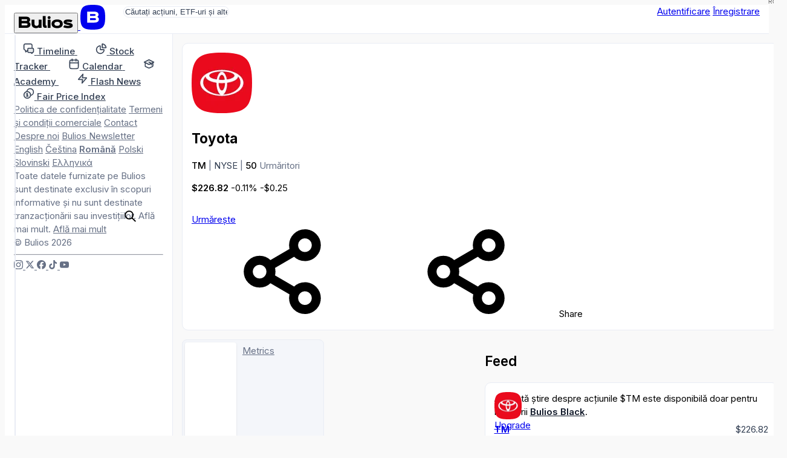

--- FILE ---
content_type: text/html; charset=utf-8
request_url: https://ro.bulios.com/ticker/TM
body_size: 14521
content:
<!DOCTYPE html>
<html lang="ro">
<head>

		<link rel="canonical" href="https://ro.bulios.com/ticker/TM">



	<title>Toyota (TM) Stock | TM Stock Price &amp; Analysis - Bulios</title>

<meta charset="utf-8">

<meta http-equiv="X-UA-Compatible" content="IE=edge,chrome=1">

<meta name="viewport" content="width=device-width, initial-scale=1">

<meta name="twitter:card" content="summary_large_image">

<meta property="og:title" content="Toyota (TM) Stock | TM Stock Price &amp; Analysis - Bulios">

<meta name="twitter:title" content="Toyota (TM) Stock | TM Stock Price &amp; Analysis - Bulios">

<meta name="description" content="Get the latest news and market analysis for Toyota (TM). Stay up-to-date on TM Stock price and share price with Bulios. Explore our TM Stock forecast and expert analysis to make informed investment…">

<meta property="og:description" content="Get the latest news and market analysis for Toyota (TM). Stay up-to-date on TM Stock price and share price with Bulios. Explore our TM Stock forecast and expert analysis to make informed investment…">

<meta name="twitter:description" content="Get the latest news and market analysis for Toyota (TM). Stay up-to-date on TM Stock price and share price with Bulios. Explore our TM Stock forecast and expert analysis to make informed investment…">

	
	<link rel="icon" href="https://ro.bulios.com/public/favicon/favicon.v2.ico" sizes="any">

	<link rel="icon" href="https://ro.bulios.com/public/favicon/favicon.v2.svg" type="image/svg+xml">

	<link rel="apple-touch-icon" href="https://ro.bulios.com/public/favicon/apple-touch-icon.v2.png">

	<link rel="manifest" href="https://ro.bulios.com/public/favicon/manifest.webmanifest">


	
	<meta name="theme-color" content="#0c111d">

	<meta name="msapplication-navbutton-color" content="#0c111d">

	<meta name="apple-mobile-web-app-capable" content="#0c111d">

	<meta name="apple-mobile-web-app-status-bar-style" content="#0c111d">


<meta name="twitter:site" content="&#64;buliosofficial">

	<script  nonce="M/A8OGUcWT3KnZgJ/9Pucw=="async defer src="https://www.googletagmanager.com/gtag/js"></script>
<script nonce="M/A8OGUcWT3KnZgJ/9Pucw==">
	window.dataLayer = window.dataLayer || [];
	function gtag() { dataLayer.push(arguments) }
	gtag('js', new Date());
	gtag('config', 'G-CW4RDJYWFH');
</script>


<meta name="image" content="https://ro.bulios.com/public/images/open-graph/default.v1.png">

<meta property="og:image" content="https://ro.bulios.com/public/images/open-graph/default.v1.png">

<meta property="og:image:url" content="https://ro.bulios.com/public/images/open-graph/default.v1.png">

<meta property="og:image:secure_url" content="https://ro.bulios.com/public/images/open-graph/default.v1.png">

<meta name="twitter:image" content="https://ro.bulios.com/public/images/open-graph/default.v1.png">

<meta property="og:site_name" content="Bulios">

<meta name="p:domain_verify" content="2a115fe0ce9fb5010ad9ae21a10c0a17">

<meta property="locale" content="ro_RO">

	
	<link rel="alternate" hreflang="en" href="https://en.bulios.com/ticker/TM">

	<link rel="alternate" hreflang="cs" href="https://cs.bulios.com/ticker/TM">

	<link rel="alternate" hreflang="ro" href="https://ro.bulios.com/ticker/TM">

	<link rel="alternate" hreflang="pl" href="https://pl.bulios.com/ticker/TM">

	<link rel="alternate" hreflang="sl" href="https://sl.bulios.com/ticker/TM">

	<link rel="alternate" hreflang="el" href="https://el.bulios.com/ticker/TM">

	<link rel="alternate" hreflang="x-default" href="https://bulios.com/ticker/TM">





		<script nonce="M/A8OGUcWT3KnZgJ/9Pucw==">
			window.channel = [];
			window.app = "eyJsYW5nIjoicm8iLCJ1c2VyIjpudWxsfQ==";
		</script>
		<script nonce="M/A8OGUcWT3KnZgJ/9Pucw==">
			function createGlobalVar(name) { window[name + 'DataLayer'] = window[name + 'DataLayer'] || [];
				window[name] = function () { window[name + 'DataLayer'].push(arguments); }}
			createGlobalVar('initGoogleMaps');
		</script>
		<script nonce="M/A8OGUcWT3KnZgJ/9Pucw==" async src="https://cdn.embedly.com/widgets/platform.js"></script>
		<script nonce="M/A8OGUcWT3KnZgJ/9Pucw==">
			window.embedly = window.embedly || function() { (window.embedly.q = window.embedly.q || []).push(arguments); };
		</script>

		<script nonce="M/A8OGUcWT3KnZgJ/9Pucw==">window.editorLanguage = null;</script>

		<script nonce="M/A8OGUcWT3KnZgJ/9Pucw==">(function(w,r){ w._rwq=r;w[r]=w[r]||function(){ (w[r].q=w[r].q||[]).push(arguments) } })(window,'rewardful');</script>
		<script nonce="M/A8OGUcWT3KnZgJ/9Pucw==" async src='https://r.wdfl.co/rw.js' data-rewardful='b223f4'></script>


<link  nonce="M/A8OGUcWT3KnZgJ/9Pucw=="rel="stylesheet" href="/public/vite/assets/theme-Lr6GPi3X.css">
<script  nonce="M/A8OGUcWT3KnZgJ/9Pucw=="type="module" src="/public/vite/assets/app-EQWklNRd.js"></script>
<link  nonce="M/A8OGUcWT3KnZgJ/9Pucw=="rel="stylesheet" href="/public/vite/assets/app-d_GGpVjr.css">
	<script nonce="M/A8OGUcWT3KnZgJ/9Pucw==">
		!function(f,b,e,v,n,t,s)
		{if(f.fbq)return;n=f.fbq=function(){n.callMethod?
			n.callMethod.apply(n,arguments):n.queue.push(arguments)};
			if(!f._fbq)f._fbq=n;n.push=n;n.loaded=!0;n.version='2.0';
			n.queue=[];t=b.createElement(e);t.async=!0;
			t.src=v;s=b.getElementsByTagName(e)[0];
			s.parentNode.insertBefore(t,s)}(window, document,'script',
			'https://connect.facebook.net/en_US/fbevents.js');
		fbq('init', '1329493558219434');
		fbq('track', 'PageView');
	</script>

	<script nonce="M/A8OGUcWT3KnZgJ/9Pucw==">
		!function(e,t,n,s,u,a){e.twq||(s=e.twq=function(){s.exe?s.exe.apply(s,arguments):s.queue.push(arguments);
		},s.version='1.1',s.queue=[],u=t.createElement(n),u.async=!0,u.src='https://static.ads-twitter.com/uwt.js',
			a=t.getElementsByTagName(n)[0],a.parentNode.insertBefore(u,a))}(window,document,'script');
		twq('config','p19g3');
	</script>
</head>
<body class="no-bulios-black cb-layout-page is-full-size">
	<noscript><img height="1" width="1" style="display:none"
				   src="https://www.facebook.com/tr?id=1329493558219434&ev=PageView&noscript=1"
	/></noscript>

		<div id="snippet--flashes">
<div class="toast__fixed toast__fixed--top" data-controller="toast">
	<div class="toast__container">
		<div class="toast__cell" data-toast-target="container" id="snippet-toast-">
		</div>
	</div>
</div>
		</div>



<div data-controller="ui--headroom" class="bg-surface">
	<div data-ui--headroom-target="sticky" class="bg-surface main-nav-container">
		<nav class="cb-layout-menu main-nav py-4">
			<aside class="content-center">
				<span class="flex-v-center gap-2">
					<a href="/" class="logo leading-none">
						<button type="button" class="relative hidden md:inline-block cursor-pointer">
<svg><use href="/public/images/icons/v1.24/logo.svg#basic"></use></svg>								<span class="lang">RO</span>
						</button>
						<span class="md:hidden mobile-logo">
							<svg viewBox="0 0 40 40" fill="none">
								<rect width="40" height="40" rx="0" fill="currentColor"></rect>
								<path d="M27.155 19.4129C28.4889 18.7338 29.2361 17.4791 29.2361 15.8607C29.2361 12.6352 26.9251 11 22.3672 11H11V28.6677H22.5598C25.1288 28.6677 27.0646 28.0843 28.3147 26.9338C29.5845 25.7652 29.8508 24.2845 29.8508 23.2478C29.8508 21.4061 28.9017 20.07 27.155 19.4129ZM15.6334 14.9279H22.4637C24.3171 14.9279 24.5667 15.6278 24.5667 16.3126C24.5667 16.9973 24.3166 17.6972 22.4637 17.6972H15.6334V14.9279ZM22.4637 24.7515H15.6334V21.5065H22.4637C23.5282 21.5065 24.242 21.6455 24.6457 21.9312C24.9831 22.1701 25.1336 22.5393 25.1336 23.1288C25.1336 23.9841 24.9296 24.7515 22.4637 24.7515Z" fill="#fff"></path>
							</svg>
						</span>
					</a>
				</span>
			</aside>
			<main class="content-center">
				<div class="hidden sm:block">
					<div class="w-full sm:relative search-bar">
<div data-component="websiteSearch" data-placeholder="s:Căutați acțiuni, ETF-uri și altele">
	<div class="relative website-search layout-max-main-width mx-auto">
		<input type="text" autocomplete="off" class="rounded w-full p-3 py-2 pl-11 sm:pr-4" placeholder="Căutați acțiuni, ETF-uri și altele">

		<div class="absolute left-3 ico is-lg absolute-center-y search-icon"><svg><use href="/public/images/icons/v1.24/icons.svg#search"></use></svg></div>
	</div>
</div>
					</div>
				</div>
			</main>
			<aside class="content-center justify-self-end flex items-center gap-2">
					<div class="flex gap-2">
						<a href="#modalSignIn" class="cb-button is-secondary">Autentificare</a>
						<a href="#modalSignUp" class="cb-button is-primary">Înregistrare</a>
					</div>
			</aside>
		</nav>
	</div>

	<div data-ui--headroom-target="observer"></div>
</div>


			<div class="cb-layout-core layout-min-height">
					<aside class="layout-padding-y" id="aside-menu">
						<nav class="side-menu-container">
							<button type="button" class="cb-close is-top-right" id="aside-menu-close"><svg><use href="/public/images/icons/v1.24/icons.svg#close"></use></svg></button>



<div class="side-menu">


	<div class="side-menu-items">
		<a href="#" onclick="document.querySelector('.side-menu-items').classList.toggle('show');return false;" translate="no" class="material-icons-round close">close</a>

			<div>


<div class="grid gap-1">
	<a href="/" class="flex items-center navigation-link">
		<span class="ico is-md"><svg><use href="/public/images/icons/v1.24/icons.svg#timeline"></use></svg></span>
		<span class="ml-2">
			<strong class="font-semibold text-md relative">Timeline</strong> 
		</span>
	</a>
	<a href="/stock-tracker" class="flex items-center navigation-link">
		<span class="ico is-md"><svg><use href="/public/images/icons/v1.24/icons.svg#stock-tracker"></use></svg></span>
		<span class="ml-2">
			<strong class="font-semibold text-md relative">Stock Tracker</strong> 
		</span>
	</a>
	<a href="/calendar/earnings" class="flex items-center navigation-link">
		<span class="ico is-md"><svg><use href="/public/images/icons/v1.24/icons.svg#calendar"></use></svg></span>
		<span class="ml-2">
			<strong class="font-semibold text-md relative">Calendar</strong> 
		</span>
	</a>
	<a href="/academy" class="flex items-center navigation-link">
		<span class="ico is-md"><svg><use href="/public/images/icons/v1.24/icons.svg#academy"></use></svg></span>
		<span class="ml-2">
			<strong class="font-semibold text-md relative">Academy</strong> 
		</span>
	</a>
	<a href="/flash-news" class="flex items-center navigation-link">
		<span class="ico is-md"><svg><use href="/public/images/icons/v1.24/icons.svg#flash-news"></use></svg></span>
		<span class="ml-2">
			<strong class="font-semibold text-md relative">Flash News</strong> 
		</span>
	</a>
	<a href="/fair-price-index" class="flex items-center navigation-link">
		<span class="ico is-md"><svg><use href="/public/images/icons/v1.24/icons.svg#fair-prices"></use></svg></span>
		<span class="ml-2">
			<strong class="font-semibold text-md relative">Fair Price Index</strong> 
		</span>
	</a>
</div>
			</div>

				<div class="mb-12"></div>
			<div>


<div class="footer-side-menu grid gap-3 text-xs">
	<div class="flex flex-wrap gap-x-2 gap-y-1">
		<a href="/public/attachments/privacy-policy-ro.pdf" rel="nofollow" class="text-neutral-light">Politica de confidențialitate</a>
		<a href="/public/attachments/terms-of-service-ro.pdf" rel="nofollow" class="text-neutral-light">Termeni și condiții comerciale</a>
		<a href="/contact" class="text-neutral-light">Contact</a>
		<a href="/contact" class="text-neutral-light">Despre noi</a>
		<a href="/newsletter" class="text-neutral-light">Bulios Newsletter</a>
	</div>
	<div class="flex flex-wrap gap-x-2 gap-y-1">
		<a href="https://en.bulios.com/ticker/TM" class="text-neutral-light" rel="nofollow">English</a>
		<a href="https://cs.bulios.com/ticker/TM" class="text-neutral-light" rel="nofollow">Čeština</a>
		<a href="/ticker/TM" class="text-neutral-light" rel="nofollow"><strong>Română</strong></a>
		<a href="https://pl.bulios.com/ticker/TM" class="text-neutral-light" rel="nofollow">Polski</a>
		<a href="https://sl.bulios.com/ticker/TM" class="text-neutral-light" rel="nofollow">Slovinski</a>
		<a href="https://el.bulios.com/ticker/TM" class="text-neutral-light" rel="nofollow">Ελληνικά</a>
	</div>
	<div class="text-neutral-light">
		Toate datele furnizate pe Bulios sunt destinate exclusiv în scopuri informative și nu sunt destinate tranzacționării sau investițiilor. Află mai mult. <a href="/public/attachments/terms-of-service-ro.pdf" class="text-neutral-light cb-link">Află mai mult</a>
	</div>
	<div class="text-neutral-light">© Bulios 2026</div>
</div>
			</div>

				<hr class="small light my-6">

		<div>
			<div class="flex items-center text-grey-dark gap-4">
				<a href="https://www.instagram.com/bulios_czsk/" rel="nofollow" target="_blank" class="text-neutral-light">
					<span class="ico"><svg><use href="/public/images/icons/v1.24/socials.svg#instagram"></use></svg></span>
				</a>
				<a href="https://twitter.com/bulios_czsk" rel="nofollow" target="_blank" class="text-neutral-light">
					<span class="ico"><svg><use href="/public/images/icons/v1.24/socials.svg#x"></use></svg></span>
				</a>
				<a href="https://www.facebook.com/BuliosCZSK/" rel="nofollow" target="_blank" class="text-neutral-light">
					<span class="ico"><svg><use href="/public/images/icons/v1.24/socials.svg#facebook"></use></svg></span>
				</a>
				<a href="https://www.tiktok.com/@buliosczsk" rel="nofollow" target="_blank" class="text-neutral-light">
					<span class="ico"><svg><use href="/public/images/icons/v1.24/socials.svg#tiktok"></use></svg></span>
				</a>
				<a href="https://www.youtube.com/channel/UCok-BVoOUAcYzurvXPxVA2Q" rel="nofollow" target="_blank" class="text-neutral-light">
					<span class="ico"><svg><use href="/public/images/icons/v1.24/socials.svg#youtube"></use></svg></span>
				</a>
			</div>
		</div>
	</div>
</div>
						</nav>
					</aside>
	<main class="layout-space-y layout-padding-y cb-layout-sub-standalone">
		<section>

<div class="box">
	
	
	<div>
					<div class="layout-ticker-header">
						<div class="layout-ticker-header__ticker truncate-flex-child">
							<div class="flex-v-center gap-3" id="ticker-header-converting-slot">
								<div class="avatar-ticker shrink-0">
									<img src="https://media.bulios.com/media/ticker/70412ad0-4293-4a9e-b865-3deb2a619154.png?w=100&h=100&mode=crop" class="w-16 h-16 lg:w-20 lg:h-20">
								</div>
								<div class="truncate-flex-child">
									<h1 class="heading md:heading-2xl lg:heading-4xl truncate mb-1">Toyota</h1>
									<div>
										<span class="font-semibold">TM</span>
										<span class="text-neutral-light">|</span>
											<span class="text-neutral">NYSE</span>
											<span class="text-neutral-light">|</span>
										<span class="font-semibold">50</span> <span class="text-neutral-light">Urmăritori</span>
									</div>
								</div>
							</div>
						</div>

						<div class="layout-ticker-header__price">
<ticker-price-section ticker="TM" price="226.82" change="-0.25" percentage-change="-0.0011" close="172.91" currency="USD" class="ticker-price-decreased flex flex-wrap items-end gap-2" realtime="">
									<ticker-price class="font-bold heading-xl md:heading-2xl lg:heading-3xl">$226.82</ticker-price>
									<ticker-percentage-change>-0.11%</ticker-percentage-change>
									<ticker-change color="">-$0.25</ticker-change>
</ticker-price-section>
						</div>

						<div class="flex-v-center gap-2 layout-ticker-header__actions">
							<div class="flex-v-center gap-2">

<span id="snippet-watch-wrapper">
	<a class="ajax cb-button is-tertiary" href="#modalSignIn">
			Urmărește
	</a>
</span>

								<div data-component="tickerShareUrl" data-link="s:https://ro.bulios.com/ticker/TM?d=DATE">
									<span class="md:hidden">
										<span class="cb-button is-secondary is-square"><svg><use href="/public/images/icons/v1.24/icons.svg#share"></use></svg></span>
									</span>
									<span class="hidden md:inline-block">
										<span class="cb-button has-icon is-secondary"><svg><use href="/public/images/icons/v1.24/icons.svg#share"></use></svg> Share</span>
									</span>
								</div>


							</div>
						</div>
					</div>
	</div>
</div>
		</section>

		<main class="ticker-detail-grid">
			<div class="cb-tabs col-span-4">
				<a href="/ticker/TM" class="tabs-item flex-v-center gap-2 is-active">
					Overview
				</a>
				<span class="contents lg:hidden">
					<a href="/ticker/TM/metrics" rel="nofollow" class="tabs-item flex-v-center gap-2">
						Metrics
					</a>
				</span>
				<a href="/ticker/TM/financials" class="tabs-item flex-v-center gap-2">
					Financials
				</a>
			</div>

	<div class="contents" data-component="tickerDetailPage" data-symbol="s:TM" data-update-link="s:https://ro.bulios.com/ticker/TM?do=updateNote" data-notes="s:" data-description="s:Toyota Motor Corporation (TM) is a Japanese automotive company with a worldwide reputation and influence. The company is one of the leading car manufacturers and offers a wide range of vehicles, including passenger cars, commercial vehicles, and hybrid models. Toyota is known for its high-quality products, technological innovations, and emphasis on sustainable mobility. The company is renowned for its hybrid and electric vehicle solutions, contributing to reducing greenhouse gas emissions and lowering the environmental impact of the automotive industry. With its long-standing success and strong position in the global market, Toyota Motor Corporation has the potential for further growth and development in the automotive sector. Investing in Toyota Motor Corporation (TM) shares may present an interesting choice for investors who follow the automotive industry and seek an established and innovative company with a significant presence in the global market."></div>
	<div class="column-feed">
		<h2 class="text-lg font-bold">Feed</h2>

		<div>
<div id="snippet-statuses-grid-" data-naja-snippet-append="" class="space-y-4 trending-posts-timeline">



<article class="box relative">
	<div class="absolute-full z-10 flex-center post-censored-container">
		<div class="p-3 max-w-sm text-center">
			Această știre despre acțiunile <span>$TM</span> este disponibilă doar pentru membrii <a href="https://ro.bulios.com/black" class="text-on-surface underline font-bold">Bulios Black</a>.

			<div class="mt-3">
				<a href="/black" class="cb-button is-upgrade">Upgrade</a>
			</div>
		</div>
	</div>
	<div class="bulios-black-paywall">



		<div class="mb-3">

<div class="flex items-center justify-between">
		<div class="flex items-center gap-2 truncate-flex-child">
			<a href="/ticker/TM">
				<img src="https://media.bulios.com/media/ticker/70412ad0-4293-4a9e-b865-3deb2a619154.png" class="avatar">
			</a>
			<ticker-price-section ticker="TM" price="226.82" change="-0.25" percentage-change="-0.0011" close="172.91" currency="USD" class="ticker-price-decreased truncate-flex-child">
				<div class="flash-news-header-grid items-center">
					<ticker-popover ticker="TM">
						<a href="/ticker/TM" class="font-bold">TM</a>
					</ticker-popover>
					<ticker-price class="text-sm text-neutral">$226.82</ticker-price>
					<div class="truncate text-xs text-neutral">Toyota</div>
					<ticker-percentage-change class="text-xs justify-self-start">-0.11%</ticker-percentage-change>
				</div>
			</ticker-price-section>
		</div>

	<div class="flex-v-center gap-2">
<app-tooltip content="29.09.2025 12:25"><time datetime="2025-09-29T12:25:05+02:00" class="text-sm text-neutral">4M</time></app-tooltip>
	</div>
</div>

		</div>

		<div class="post-body">
			<div class="cursor-pointer" data-redirect="https://ro.bulios.com/status/234932" onclick="window.location = &quot;https://ro.bulios.com/status/234932&quot;">
				<a href="https://ro.bulios.com/status/234932" class="sr-only">Citește mai mult</a>


<post-body embed-links="" class="post-format-content new article-preview-description">
		<div class="space-y-4">
			<div class="post-placeholder-line w-full"></div>
			<div class="post-placeholder-line w-full"></div>
			<div class="post-placeholder-line w-full"></div>
		</div>
</post-body>

			</div>
		</div>

	</div>
</article>


<article class="box relative">
	<div class="absolute-full z-10 flex-center post-censored-container">
		<div class="p-3 max-w-sm text-center">
			Această știre negativă despre acțiunile <span class="text-negative">$TM</span> este disponibilă doar pentru membrii <a href="https://ro.bulios.com/black" class="text-on-surface underline font-bold">Bulios Black</a>.

			<div class="mt-3">
				<a href="/black" class="cb-button is-upgrade">Upgrade</a>
			</div>
		</div>
	</div>
	<div class="bulios-black-paywall">



		<div class="mb-3">

<div class="flex items-center justify-between">
		<div class="flex items-center gap-2 truncate-flex-child">
			<a href="/ticker/TM">
				<img src="https://media.bulios.com/media/ticker/70412ad0-4293-4a9e-b865-3deb2a619154.png" class="avatar">
			</a>
			<ticker-price-section ticker="TM" price="226.82" change="-0.25" percentage-change="-0.0011" close="172.91" currency="USD" class="ticker-price-decreased truncate-flex-child">
				<div class="flash-news-header-grid items-center">
					<ticker-popover ticker="TM">
						<a href="/ticker/TM" class="font-bold">TM</a>
					</ticker-popover>
					<ticker-price class="text-sm text-neutral">$226.82</ticker-price>
					<div class="truncate text-xs text-neutral">Toyota</div>
					<ticker-percentage-change class="text-xs justify-self-start">-0.11%</ticker-percentage-change>
				</div>
			</ticker-price-section>
		</div>

	<div class="flex-v-center gap-2">
<app-tooltip content="08.05.2025 15:50"><time datetime="2025-05-08T15:50:07+02:00" class="text-sm text-neutral">8M</time></app-tooltip>
	</div>
</div>

		</div>

		<div class="post-body">
			<div class="cursor-pointer" data-redirect="https://ro.bulios.com/status/219505" onclick="window.location = &quot;https://ro.bulios.com/status/219505&quot;">
				<a href="https://ro.bulios.com/status/219505" class="sr-only">Citește mai mult</a>


<post-body embed-links="" class="post-format-content new article-preview-description">
		<div class="space-y-4">
			<div class="post-placeholder-line w-full"></div>
			<div class="post-placeholder-line w-full"></div>
			<div class="post-placeholder-line w-full"></div>
		</div>
</post-body>

			</div>
		</div>

		<div class="mt-2">

	<div class="bg-negative-container px-2 py-0.5 text-negative text-sm rounded-md inline-block mb-3">
		Sentiment: <strong>Negativ</strong>
	</div>

		</div>
	</div>
</article>


<article class="box relative">
	<div class="absolute-full z-10 flex-center post-censored-container">
		<div class="p-3 max-w-sm text-center">
			Această știre pozitivă despre acțiunile <span class="text-positive">$TM</span> este disponibilă doar pentru membrii <a href="https://ro.bulios.com/black" class="text-on-surface underline font-bold">Bulios Black</a>.

			<div class="mt-3">
				<a href="/black" class="cb-button is-upgrade">Upgrade</a>
			</div>
		</div>
	</div>
	<div class="bulios-black-paywall">



		<div class="mb-3">

<div class="flex items-center justify-between">
		<div class="flex items-center gap-2 truncate-flex-child">
			<a href="/ticker/TM">
				<img src="https://media.bulios.com/media/ticker/70412ad0-4293-4a9e-b865-3deb2a619154.png" class="avatar">
			</a>
			<ticker-price-section ticker="TM" price="226.82" change="-0.25" percentage-change="-0.0011" close="172.91" currency="USD" class="ticker-price-decreased truncate-flex-child">
				<div class="flash-news-header-grid items-center">
					<ticker-popover ticker="TM">
						<a href="/ticker/TM" class="font-bold">TM</a>
					</ticker-popover>
					<ticker-price class="text-sm text-neutral">$226.82</ticker-price>
					<div class="truncate text-xs text-neutral">Toyota</div>
					<ticker-percentage-change class="text-xs justify-self-start">-0.11%</ticker-percentage-change>
				</div>
			</ticker-price-section>
		</div>

	<div class="flex-v-center gap-2">
<app-tooltip content="26.12.2024 14:20"><time datetime="2024-12-26T14:20:08+01:00" class="text-sm text-neutral">1y</time></app-tooltip>
	</div>
</div>

		</div>

		<div class="post-body">
			<div class="cursor-pointer" data-redirect="https://ro.bulios.com/status/203924" onclick="window.location = &quot;https://ro.bulios.com/status/203924&quot;">
				<a href="https://ro.bulios.com/status/203924" class="sr-only">Citește mai mult</a>


<post-body embed-links="" class="post-format-content new article-preview-description">
		<div class="space-y-4">
			<div class="post-placeholder-line w-full"></div>
			<div class="post-placeholder-line w-full"></div>
			<div class="post-placeholder-line w-full"></div>
		</div>
</post-body>

			</div>
		</div>

		<div class="mt-2">

	<div class="bg-positive-container px-2 py-0.5 text-positive text-sm rounded-md inline-block mb-3">
		Sentiment: <strong>Pozitiv</strong>
	</div>

		</div>
	</div>
</article>


<article class="box relative">
	<div class="absolute-full z-10 flex-center post-censored-container">
		<div class="p-3 max-w-sm text-center">
			Această știre negativă despre acțiunile <span class="text-negative">$TM</span> este disponibilă doar pentru membrii <a href="https://ro.bulios.com/black" class="text-on-surface underline font-bold">Bulios Black</a>.

			<div class="mt-3">
				<a href="/black" class="cb-button is-upgrade">Upgrade</a>
			</div>
		</div>
	</div>
	<div class="bulios-black-paywall">



		<div class="mb-3">

<div class="flex items-center justify-between">
		<div class="flex items-center gap-2 truncate-flex-child">
			<a href="/ticker/TM">
				<img src="https://media.bulios.com/media/ticker/70412ad0-4293-4a9e-b865-3deb2a619154.png" class="avatar">
			</a>
			<ticker-price-section ticker="TM" price="226.82" change="-0.25" percentage-change="-0.0011" close="172.91" currency="USD" class="ticker-price-decreased truncate-flex-child">
				<div class="flash-news-header-grid items-center">
					<ticker-popover ticker="TM">
						<a href="/ticker/TM" class="font-bold">TM</a>
					</ticker-popover>
					<ticker-price class="text-sm text-neutral">$226.82</ticker-price>
					<div class="truncate text-xs text-neutral">Toyota</div>
					<ticker-percentage-change class="text-xs justify-self-start">-0.11%</ticker-percentage-change>
				</div>
			</ticker-price-section>
		</div>

	<div class="flex-v-center gap-2">
<app-tooltip content="06.09.2024 12:00"><time datetime="2024-09-06T12:00:13+02:00" class="text-sm text-neutral">1y</time></app-tooltip>
	</div>
</div>

		</div>

		<div class="post-body">
			<div class="cursor-pointer" data-redirect="https://ro.bulios.com/status/184325" onclick="window.location = &quot;https://ro.bulios.com/status/184325&quot;">
				<a href="https://ro.bulios.com/status/184325" class="sr-only">Citește mai mult</a>


<post-body embed-links="" class="post-format-content new article-preview-description">
		<div class="space-y-4">
			<div class="post-placeholder-line w-full"></div>
			<div class="post-placeholder-line w-full"></div>
			<div class="post-placeholder-line w-full"></div>
		</div>
</post-body>

			</div>
		</div>

		<div class="mt-2">

	<div class="bg-negative-container px-2 py-0.5 text-negative text-sm rounded-md inline-block mb-3">
		Sentiment: <strong>Negativ</strong>
	</div>

		</div>
	</div>
</article>


<article class="box relative">
	<div class="absolute-full z-10 flex-center post-censored-container">
		<div class="p-3 max-w-sm text-center">
			Această știre negativă despre acțiunile <span class="text-negative">$TM</span> este disponibilă doar pentru membrii <a href="https://ro.bulios.com/black" class="text-on-surface underline font-bold">Bulios Black</a>.

			<div class="mt-3">
				<a href="/black" class="cb-button is-upgrade">Upgrade</a>
			</div>
		</div>
	</div>
	<div class="bulios-black-paywall">



		<div class="mb-3">

<div class="flex items-center justify-between">
		<div class="flex items-center gap-2 truncate-flex-child">
			<a href="/ticker/TM">
				<img src="https://media.bulios.com/media/ticker/70412ad0-4293-4a9e-b865-3deb2a619154.png" class="avatar">
			</a>
			<ticker-price-section ticker="TM" price="226.82" change="-0.25" percentage-change="-0.0011" close="172.91" currency="USD" class="ticker-price-decreased truncate-flex-child">
				<div class="flash-news-header-grid items-center">
					<ticker-popover ticker="TM">
						<a href="/ticker/TM" class="font-bold">TM</a>
					</ticker-popover>
					<ticker-price class="text-sm text-neutral">$226.82</ticker-price>
					<div class="truncate text-xs text-neutral">Toyota</div>
					<ticker-percentage-change class="text-xs justify-self-start">-0.11%</ticker-percentage-change>
				</div>
			</ticker-price-section>
		</div>

	<div class="flex-v-center gap-2">
<app-tooltip content="08.08.2024 07:25"><time datetime="2024-08-08T07:25:26+02:00" class="text-sm text-neutral">1y</time></app-tooltip>
	</div>
</div>

		</div>

		<div class="post-body">
			<div class="cursor-pointer" data-redirect="https://ro.bulios.com/status/176657" onclick="window.location = &quot;https://ro.bulios.com/status/176657&quot;">
				<a href="https://ro.bulios.com/status/176657" class="sr-only">Citește mai mult</a>


<post-body embed-links="" class="post-format-content new article-preview-description">
		<div class="space-y-4">
			<div class="post-placeholder-line w-full"></div>
			<div class="post-placeholder-line w-full"></div>
			<div class="post-placeholder-line w-full"></div>
		</div>
</post-body>

			</div>
		</div>

		<div class="mt-2">

	<div class="bg-negative-container px-2 py-0.5 text-negative text-sm rounded-md inline-block mb-3">
		Sentiment: <strong>Negativ</strong>
	</div>

		</div>
	</div>
</article>


<article class="box relative">
	<div class="absolute-full z-10 flex-center post-censored-container">
		<div class="p-3 max-w-sm text-center">
			Această știre despre acțiunile <span>$TM</span> este disponibilă doar pentru membrii <a href="https://ro.bulios.com/black" class="text-on-surface underline font-bold">Bulios Black</a>.

			<div class="mt-3">
				<a href="/black" class="cb-button is-upgrade">Upgrade</a>
			</div>
		</div>
	</div>
	<div class="bulios-black-paywall">



		<div class="mb-3">

<div class="flex items-center justify-between">
		<div class="flex items-center gap-2 truncate-flex-child">
			<a href="/ticker/TM">
				<img src="https://media.bulios.com/media/ticker/70412ad0-4293-4a9e-b865-3deb2a619154.png" class="avatar">
			</a>
			<ticker-price-section ticker="TM" price="226.82" change="-0.25" percentage-change="-0.0011" close="172.91" currency="USD" class="ticker-price-decreased truncate-flex-child">
				<div class="flash-news-header-grid items-center">
					<ticker-popover ticker="TM">
						<a href="/ticker/TM" class="font-bold">TM</a>
					</ticker-popover>
					<ticker-price class="text-sm text-neutral">$226.82</ticker-price>
					<div class="truncate text-xs text-neutral">Toyota</div>
					<ticker-percentage-change class="text-xs justify-self-start">-0.11%</ticker-percentage-change>
				</div>
			</ticker-price-section>
		</div>

	<div class="flex-v-center gap-2">
<app-tooltip content="01.08.2024 14:50"><time datetime="2024-08-01T14:50:10+02:00" class="text-sm text-neutral">1y</time></app-tooltip>
	</div>
</div>

		</div>

		<div class="post-body">
			<div class="cursor-pointer" data-redirect="https://ro.bulios.com/status/174830" onclick="window.location = &quot;https://ro.bulios.com/status/174830&quot;">
				<a href="https://ro.bulios.com/status/174830" class="sr-only">Citește mai mult</a>


<post-body embed-links="" class="post-format-content new article-preview-description">
		<div class="space-y-4">
			<div class="post-placeholder-line w-full"></div>
			<div class="post-placeholder-line w-full"></div>
			<div class="post-placeholder-line w-full"></div>
		</div>
</post-body>

			</div>
		</div>

	</div>
</article>


<article class="box relative">
	<div class="absolute-full z-10 flex-center post-censored-container">
		<div class="p-3 max-w-sm text-center">
			Această știre despre acțiunile <span>$TM</span> este disponibilă doar pentru membrii <a href="https://ro.bulios.com/black" class="text-on-surface underline font-bold">Bulios Black</a>.

			<div class="mt-3">
				<a href="/black" class="cb-button is-upgrade">Upgrade</a>
			</div>
		</div>
	</div>
	<div class="bulios-black-paywall">



		<div class="mb-3">

<div class="flex items-center justify-between">
		<div class="flex items-center gap-2 truncate-flex-child">
			<a href="/ticker/TM">
				<img src="https://media.bulios.com/media/ticker/70412ad0-4293-4a9e-b865-3deb2a619154.png" class="avatar">
			</a>
			<ticker-price-section ticker="TM" price="226.82" change="-0.25" percentage-change="-0.0011" close="172.91" currency="USD" class="ticker-price-decreased truncate-flex-child">
				<div class="flash-news-header-grid items-center">
					<ticker-popover ticker="TM">
						<a href="/ticker/TM" class="font-bold">TM</a>
					</ticker-popover>
					<ticker-price class="text-sm text-neutral">$226.82</ticker-price>
					<div class="truncate text-xs text-neutral">Toyota</div>
					<ticker-percentage-change class="text-xs justify-self-start">-0.11%</ticker-percentage-change>
				</div>
			</ticker-price-section>
		</div>

	<div class="flex-v-center gap-2">
<app-tooltip content="29.07.2024 14:05"><time datetime="2024-07-29T14:05:09+02:00" class="text-sm text-neutral">1y</time></app-tooltip>
	</div>
</div>

		</div>

		<div class="post-body">
			<div class="cursor-pointer" data-redirect="https://ro.bulios.com/status/173553" onclick="window.location = &quot;https://ro.bulios.com/status/173553&quot;">
				<a href="https://ro.bulios.com/status/173553" class="sr-only">Citește mai mult</a>


<post-body embed-links="" class="post-format-content new article-preview-description">
		<div class="space-y-4">
			<div class="post-placeholder-line w-full"></div>
			<div class="post-placeholder-line w-full"></div>
			<div class="post-placeholder-line w-full"></div>
		</div>
</post-body>

			</div>
		</div>

	</div>
</article>


<article class="box relative">
	<div class="absolute-full z-10 flex-center post-censored-container">
		<div class="p-3 max-w-sm text-center">
			Această știre despre acțiunile <span>$TM</span> este disponibilă doar pentru membrii <a href="https://ro.bulios.com/black" class="text-on-surface underline font-bold">Bulios Black</a>.

			<div class="mt-3">
				<a href="/black" class="cb-button is-upgrade">Upgrade</a>
			</div>
		</div>
	</div>
	<div class="bulios-black-paywall">



		<div class="mb-3">

<div class="flex items-center justify-between">
		<div class="flex items-center gap-2 truncate-flex-child">
			<a href="/ticker/TM">
				<img src="https://media.bulios.com/media/ticker/70412ad0-4293-4a9e-b865-3deb2a619154.png" class="avatar">
			</a>
			<ticker-price-section ticker="TM" price="226.82" change="-0.25" percentage-change="-0.0011" close="172.91" currency="USD" class="ticker-price-decreased truncate-flex-child">
				<div class="flash-news-header-grid items-center">
					<ticker-popover ticker="TM">
						<a href="/ticker/TM" class="font-bold">TM</a>
					</ticker-popover>
					<ticker-price class="text-sm text-neutral">$226.82</ticker-price>
					<div class="truncate text-xs text-neutral">Toyota</div>
					<ticker-percentage-change class="text-xs justify-self-start">-0.11%</ticker-percentage-change>
				</div>
			</ticker-price-section>
		</div>

	<div class="flex-v-center gap-2">
<app-tooltip content="05.07.2024 10:58"><time datetime="2024-07-05T10:58:43+02:00" class="text-sm text-neutral">1y</time></app-tooltip>
	</div>
</div>

		</div>

		<div class="post-body">
			<div class="cursor-pointer" data-redirect="https://ro.bulios.com/status/167113" onclick="window.location = &quot;https://ro.bulios.com/status/167113&quot;">
				<a href="https://ro.bulios.com/status/167113" class="sr-only">Citește mai mult</a>


<post-body embed-links="" class="post-format-content new article-preview-description">
		<div class="space-y-4">
			<div class="post-placeholder-line w-full"></div>
			<div class="post-placeholder-line w-full"></div>
			<div class="post-placeholder-line w-full"></div>
		</div>
</post-body>

			</div>
		</div>

	</div>
</article>


<article class="box">
	



		<div class="mb-3">
<div class="flex justify-between items-center">

<header class="flex items-center account-post-header text-neutral truncate-flex-child">
		<div class="mr-2">

<div class="relative">
	<img src="https://media.bulios.com/media/avatars/c2315533-0c87-457f-a050-ed50060335ec.jpeg?w=100&h=100&mode=crop&crop=faces" loading="lazy" class="avatar">
</div>
		</div>

	<div class="truncate-flex-child">
	<div class="flex items-center gap-1">
		
			<account-popover account="72139" class="font-bold">
				<a href="/@dragoinvest" class="shrink-0 text-on-surface">Dragoș Lupei</a>
			</account-popover>

		





	</div>

		<div class="flex-v-center gap-1 text-xs">
	<a href="/@dragoinvest" class="text-neutral truncate">@dragoinvest</a>




		</div>
	</div>


</header>




<div class="flex items-center gap-2">
<app-tooltip content="14.08.2023 22:40"><time datetime="2023-08-14T22:40:17+02:00" class="text-sm text-neutral">&gt;2y</time></app-tooltip></div>
</div>
		</div>

		<div class="post-body">
			<div class="cursor-pointer" data-redirect="https://ro.bulios.com/status/118786" onclick="window.location = &quot;https://ro.bulios.com/status/118786&quot;">
				<a href="https://ro.bulios.com/status/118786" class="sr-only">Citește mai mult</a>


<post-body embed-links="" class="post-format-content new article-preview-description">
		<p>Bună ziua tuturor investitorilor. Hidrogenul este în centrul atenției în acest moment, și pe bună dreptate. Are un potențial uriaș în lumea energiei și a tehnologiei durabile a viitorului. Companii precum Toyota <a class="mention mention-ticker" data-ticker="$TM" target="_blank" rel="nofollow">$TM</a>, Air Liquide <a class="mention mention-ticker" data-ticker="$APD" target="_blank" rel="nofollow">$APD</a> și Linde <a class="mention mention-ticker" data-ticker="$LIN" target="_blank" rel="nofollow">$LIN joacă</a>pe cartea investițiilor și a infrastructurii hidrogenului. În mod clar, acestea văd aici o oportunitate reală. Ce credeți...<br><a href="https://ro.bulios.com/status/118786" class="minor-link underline font-bold"> Citește mai mult</a></p>
</post-body>

			</div>
		</div>

		<div class="mt-2">


<div class="flex justify-between items-center">
	<div class="flex-v-center gap-3">
		<div id="snippet-statuses-grid-snippet-grid-118786-footerComponents-footer-likes">
			<div>
				<a href="#modalSignIn" class="ajax">
					<span class="flex-v-center gap-1 text-neutral-light">
						<span class="ico"><svg><use href="/public/images/icons/v1.24/icons.svg#like"></use></svg></span> 20
					</span>
				</a>
			</div>
		</div>
		<div class="flex items-center gap-1">
			<a href="/status/118786#anchor-comments" class="flex-v-center gap-1 text-neutral-light">
				<span class="ico"><svg><use href="/public/images/icons/v1.24/icons.svg#comments"></use></svg></span>6
			</a>
		</div>
	</div>
	<div class="flex-v-center gap-3">




<div data-component="dropdown" data-placement="s:bottom-end" data-list="b:1">
	<slot name="trigger"><div class="flex-v-center gap-1 text-neutral-light text-sm"><svg class="ico"><use href="/public/images/icons/v1.24/icons.svg#share"></use></svg>Partajează</div></slot>
	<template slot="content"><a href="/ticker/TM?statuses-grid-snippet-grid-118786-footerComponents-footer-share-actionId=facebook&amp;do=statuses-grid-snippet-grid-118786-footerComponents-footer-share-work" rel="nofollow" class="widget-dropdown__item text-on-surface">
				<span class="flex-v-center">
					<svg class="ico"><use href="/public/images/icons/v1.24/socials.svg#facebook"></use></svg>

					<span class="text-sm ml-2">Facebook</span>
				</span>
			</a>
			<a href="/ticker/TM?statuses-grid-snippet-grid-118786-footerComponents-footer-share-actionId=linkedIn&amp;do=statuses-grid-snippet-grid-118786-footerComponents-footer-share-work" rel="nofollow" class="widget-dropdown__item text-on-surface">
				<span class="flex-v-center">
					<svg class="ico"><use href="/public/images/icons/v1.24/socials.svg#linkedIn"></use></svg>

					<span class="text-sm ml-2">LinkedIn</span>
				</span>
			</a>
			<a href="/ticker/TM?statuses-grid-snippet-grid-118786-footerComponents-footer-share-actionId=messenger&amp;do=statuses-grid-snippet-grid-118786-footerComponents-footer-share-work" rel="nofollow" class="widget-dropdown__item text-on-surface">
				<span class="flex-v-center">
					<svg class="ico"><use href="/public/images/icons/v1.24/socials.svg#messenger"></use></svg>

					<span class="text-sm ml-2">Messenger</span>
				</span>
			</a>
			<a href="/ticker/TM?statuses-grid-snippet-grid-118786-footerComponents-footer-share-actionId=twitter&amp;do=statuses-grid-snippet-grid-118786-footerComponents-footer-share-work" rel="nofollow" class="widget-dropdown__item text-on-surface">
				<span class="flex-v-center">
					<svg class="ico"><use href="/public/images/icons/v1.24/socials.svg#x"></use></svg>

					<span class="text-sm ml-2">Twitter</span>
				</span>
			</a>
			<a href="/ticker/TM?statuses-grid-snippet-grid-118786-footerComponents-footer-share-actionId=whatsApp&amp;do=statuses-grid-snippet-grid-118786-footerComponents-footer-share-work" rel="nofollow" class="widget-dropdown__item text-on-surface">
				<span class="flex-v-center">
					<svg class="ico"><use href="/public/images/icons/v1.24/socials.svg#whatsApp"></use></svg>

					<span class="text-sm ml-2">WhatsApp</span>
				</span>
			</a></template>
</div>

		<div id="snippet-statuses-grid-snippet-grid-118786-footerComponents-footer-bookmark">
			<div data-component="statusBookmarkAdd" data-enabled="b:1" data-categories-link="s:/ticker/TM?do=statuses-grid-snippet-grid-118786-footerComponents-footer-bookmarkCategories" slot="children">
				<a href="#modalSignIn">
					<span class="flex-v-center gap-1 text-neutral-light">
						<span class="ico"><svg><use href="/public/images/icons/v1.24/icons.svg#bookmark"></use></svg></span>
						<span class="text-sm">Salvează</span>
					</span>
				</a>
			</div>
		</div>
	</div>
</div>

	<hr class="my-3">

	<a href="/status/118786#anchor-comments" class="cb-link text-neutral font-bold">Zobrazit další komentáře</a>

	<div class="comment relative mt-3">
<div class="absolute left-0 top-0 z-10 user-photo">

<div class="relative">
	<img src="https://media.bulios.com/media/avatars/7bb1ddcb-0179-4924-9fc5-c8639fb2aeb2.jpeg?w=100&h=100&mode=crop&crop=faces" loading="lazy" class="avatar small">
</div>
</div>

<div data-controller="delegate-event" data-delegate-event-connection-Value="comment--form:connect">
	<div class="bg-surface-variant border-radius p-2">

<header class="flex items-center account-post-header text-neutral flex-wrap gap-x-1">

	
	
		<div class="flex-v-center gap-1">
			<account-popover account="71472" class="font-bold">
				<a href="/@florinnegrescu11" class="shrink-0 text-on-surface">Florin Negrescu</a>
			</account-popover>

					<app-tooltip>
						<span class="ico text-primary"><svg><use href="/public/images/icons/v1.24/icons.svg#black"></use></svg></span>

						<template slot="content">
							<div class="text-center space-y-2">
								<div class="ico is-lg flex-center text-primary"><svg><use href="/public/images/icons/v1.24/icons.svg#black"></use></svg></div>

								<h3 class="heading">Bulios Black</h3>
								<p class="text-neutral max-w-md">Acest utilizator are acces la conținut exclusiv, instrumente și caracteristici ale platformei Bulios datorită abonamentului său.</p>
							</div>
						</template>
					</app-tooltip>
		</div>





	

		<div class="flex-v-center gap-1">
	<a href="/@florinnegrescu11" class="text-neutral">@florinnegrescu11</a>

	<span class="hr-divider"></span>

		<app-tooltip content="17.08.2023 12:57">
			<time datetime="Thu Aug 17 2023 12:57:31 +0200">&gt;2y</time>
		</app-tooltip>


		</div>
	


</header>





		<post-body class="comment-body post-format-content"><p>Nu prea urmăresc acest subiect, dar din ce am citit aici, probabil că ar trebui să încep. Adică, cu siguranță voi afla câteva informații despre el.</p></post-body>
	</div>
	<div class="post-footer flex items-center gap-2 mt-2 text-neutral-light text-sm">
			<a id="snippet-statuses-grid-snippet-grid-118786-footerComponents-footer-statusComment-likeBtn" href="#modalSignIn" class="ajax text-neutral-light">
				<span class="font-semibold">Like</span>
			</a>
		<span id="snippet-statuses-grid-snippet-grid-118786-footerComponents-footer-statusComment-likes" class="flex-v-center gap-1">
			<span class="ico"><svg><use href="/public/images/icons/v1.24/icons.svg#like"></use></svg></span> 0
		</span>

	</div>


</div>

	</div>

		</div>
	
</article>


<article class="box">
	



		<div class="mb-3">
<div class="flex justify-between items-center">

<header class="flex items-center account-post-header text-neutral truncate-flex-child">
		<div class="mr-2">

<div class="relative">
	<img src="https://media.bulios.com/media/avatars/c2315533-0c87-457f-a050-ed50060335ec.jpeg?w=100&h=100&mode=crop&crop=faces" loading="lazy" class="avatar">
</div>
		</div>

	<div class="truncate-flex-child">
	<div class="flex items-center gap-1">
		
			<account-popover account="72139" class="font-bold">
				<a href="/@dragoinvest" class="shrink-0 text-on-surface">Dragoș Lupei</a>
			</account-popover>

		





	</div>

		<div class="flex-v-center gap-1 text-xs">
	<a href="/@dragoinvest" class="text-neutral truncate">@dragoinvest</a>




		</div>
	</div>


</header>




<div class="flex items-center gap-2">
<app-tooltip content="28.06.2023 10:00"><time datetime="2023-06-28T10:00:23+02:00" class="text-sm text-neutral">&gt;2y</time></app-tooltip></div>
</div>
		</div>

		<div class="post-body">
			<div class="cursor-pointer" data-redirect="https://ro.bulios.com/status/108220" onclick="window.location = &quot;https://ro.bulios.com/status/108220&quot;">
				<a href="https://ro.bulios.com/status/108220" class="sr-only">Citește mai mult</a>


<post-body embed-links="" class="post-format-content new article-preview-description">
		<p>Așa cum am scris ieri, Japonia este în prezent cea mai performantă piață bursieră din acest an, să aruncăm o privire asupra câtorva companii care domină piața de acolo și care ar putea fi o investiție interesantă.</p><p>Sony Corporation <a class="mention mention-ticker" data-ticker="$SONY" target="_blank" rel="nofollow">$SONYSony</a>este un conglomerat internațional specializat în produse electronice, produse de divertisment și console de jocuri. Compania este cunoscută...<br><a href="https://ro.bulios.com/status/108220" class="minor-link underline font-bold"> Citește mai mult</a></p>
</post-body>

			</div>
		</div>

		<div class="mt-2">


<div class="flex justify-between items-center">
	<div class="flex-v-center gap-3">
		<div id="snippet-statuses-grid-snippet-grid-108220-footerComponents-footer-likes">
			<div>
				<a href="#modalSignIn" class="ajax">
					<span class="flex-v-center gap-1 text-neutral-light">
						<span class="ico"><svg><use href="/public/images/icons/v1.24/icons.svg#like"></use></svg></span> 30
					</span>
				</a>
			</div>
		</div>
		<div class="flex items-center gap-1">
			<a href="/status/108220#anchor-comments" class="flex-v-center gap-1 text-neutral-light">
				<span class="ico"><svg><use href="/public/images/icons/v1.24/icons.svg#comments"></use></svg></span>6
			</a>
		</div>
	</div>
	<div class="flex-v-center gap-3">




<div data-component="dropdown" data-placement="s:bottom-end" data-list="b:1">
	<slot name="trigger"><div class="flex-v-center gap-1 text-neutral-light text-sm"><svg class="ico"><use href="/public/images/icons/v1.24/icons.svg#share"></use></svg>Partajează</div></slot>
	<template slot="content"><a href="/ticker/TM?statuses-grid-snippet-grid-108220-footerComponents-footer-share-actionId=facebook&amp;do=statuses-grid-snippet-grid-108220-footerComponents-footer-share-work" rel="nofollow" class="widget-dropdown__item text-on-surface">
				<span class="flex-v-center">
					<svg class="ico"><use href="/public/images/icons/v1.24/socials.svg#facebook"></use></svg>

					<span class="text-sm ml-2">Facebook</span>
				</span>
			</a>
			<a href="/ticker/TM?statuses-grid-snippet-grid-108220-footerComponents-footer-share-actionId=linkedIn&amp;do=statuses-grid-snippet-grid-108220-footerComponents-footer-share-work" rel="nofollow" class="widget-dropdown__item text-on-surface">
				<span class="flex-v-center">
					<svg class="ico"><use href="/public/images/icons/v1.24/socials.svg#linkedIn"></use></svg>

					<span class="text-sm ml-2">LinkedIn</span>
				</span>
			</a>
			<a href="/ticker/TM?statuses-grid-snippet-grid-108220-footerComponents-footer-share-actionId=messenger&amp;do=statuses-grid-snippet-grid-108220-footerComponents-footer-share-work" rel="nofollow" class="widget-dropdown__item text-on-surface">
				<span class="flex-v-center">
					<svg class="ico"><use href="/public/images/icons/v1.24/socials.svg#messenger"></use></svg>

					<span class="text-sm ml-2">Messenger</span>
				</span>
			</a>
			<a href="/ticker/TM?statuses-grid-snippet-grid-108220-footerComponents-footer-share-actionId=twitter&amp;do=statuses-grid-snippet-grid-108220-footerComponents-footer-share-work" rel="nofollow" class="widget-dropdown__item text-on-surface">
				<span class="flex-v-center">
					<svg class="ico"><use href="/public/images/icons/v1.24/socials.svg#x"></use></svg>

					<span class="text-sm ml-2">Twitter</span>
				</span>
			</a>
			<a href="/ticker/TM?statuses-grid-snippet-grid-108220-footerComponents-footer-share-actionId=whatsApp&amp;do=statuses-grid-snippet-grid-108220-footerComponents-footer-share-work" rel="nofollow" class="widget-dropdown__item text-on-surface">
				<span class="flex-v-center">
					<svg class="ico"><use href="/public/images/icons/v1.24/socials.svg#whatsApp"></use></svg>

					<span class="text-sm ml-2">WhatsApp</span>
				</span>
			</a></template>
</div>

		<div id="snippet-statuses-grid-snippet-grid-108220-footerComponents-footer-bookmark">
			<div data-component="statusBookmarkAdd" data-enabled="b:1" data-categories-link="s:/ticker/TM?do=statuses-grid-snippet-grid-108220-footerComponents-footer-bookmarkCategories" slot="children">
				<a href="#modalSignIn">
					<span class="flex-v-center gap-1 text-neutral-light">
						<span class="ico"><svg><use href="/public/images/icons/v1.24/icons.svg#bookmark"></use></svg></span>
						<span class="text-sm">Salvează</span>
					</span>
				</a>
			</div>
		</div>
	</div>
</div>

	<hr class="my-3">

	<a href="/status/108220#anchor-comments" class="cb-link text-neutral font-bold">Zobrazit další komentáře</a>

	<div class="comment relative mt-3">
<div class="absolute left-0 top-0 z-10 user-photo">

<div class="relative">
	<img src="https://ro.bulios.com/public/letters/v1/AC-dark.jpg" loading="lazy" class="avatar small">
</div>
</div>

<div data-controller="delegate-event" data-delegate-event-connection-Value="comment--form:connect">
	<div class="bg-surface-variant border-radius p-2">

<header class="flex items-center account-post-header text-neutral flex-wrap gap-x-1">

	
	
		<div class="flex-v-center gap-1">
			<account-popover account="26565" class="font-bold">
				<a href="/@andreiciobanu" class="shrink-0 text-on-surface">Andrei Ciobanu</a>
			</account-popover>

		</div>





	

		<div class="flex-v-center gap-1">
	<a href="/@andreiciobanu" class="text-neutral">@andreiciobanu</a>

	<span class="hr-divider"></span>

		<app-tooltip content="28.06.2023 12:47">
			<time datetime="Wed Jun 28 2023 12:47:07 +0200">&gt;2y</time>
		</app-tooltip>


		</div>
	


</header>





		<post-body class="comment-body post-format-content"><p>Japonia are o piață și o economie super, dar asta pentru că este mega îndatorată. De când am aflat, am ajuns să îi văd puțin diferit. Credeam că au câștigat totul și că sunt la un nivel tehnologic atât de ridicat pentru că au pus totul la bătaie, dar nu este chiar așa. Cred că, în procente, stau chiar mai rău decât SUA.</p></post-body>
	</div>
	<div class="post-footer flex items-center gap-2 mt-2 text-neutral-light text-sm">
			<a id="snippet-statuses-grid-snippet-grid-108220-footerComponents-footer-statusComment-likeBtn" href="#modalSignIn" class="ajax text-neutral-light">
				<span class="font-semibold">Like</span>
			</a>
		<span id="snippet-statuses-grid-snippet-grid-108220-footerComponents-footer-statusComment-likes" class="flex-v-center gap-1">
			<span class="ico"><svg><use href="/public/images/icons/v1.24/icons.svg#like"></use></svg></span> 0
		</span>
			
				<span class="flex-v-center gap-1 text-neutral-light"><span class="ico"><svg><use href="/public/images/icons/v1.24/icons.svg#comments"></use></svg></span> 2</span>
			

	</div>


</div>

	</div>

		</div>
	
</article>




</div>

<div id="snippet-statuses-pagination-">
</div>
</div>
	</div>
		</main>
	</main>
			</div>

		<dialog class="w-dialog" id="modalSignIn">
			<main>

<section>
	<div class="text-sm mb-8">
		<span class="text-neutral">Nu ai un cont?</span>
		<a href="#modalSignUp" class="cb-link font-bold">Alătură-te nouă</a>
	</div>

	<h2 class="text-2xl font-bold mb-4">Logare în Bulios</h2>

	<div class="space-y-3 text-sm">
		<a href="https://bulios.com/o-auth-sign/in?provider=google&amp;backlink=%2Fticker%2FTM" rel="nofollow" class="cb-button | is-secondary is-size-lg | flex items-center justify-start w-full">
			<svg role="img" viewBox="0 0 24 24" xmlns="http://www.w3.org/2000/svg"><path d="M12.48 10.92v3.28h7.84c-.24 1.84-.853 3.187-1.787 4.133-1.147 1.147-2.933 2.4-6.053 2.4-4.827 0-8.6-3.893-8.6-8.72s3.773-8.72 8.6-8.72c2.6 0 4.507 1.027 5.907 2.347l2.307-2.307C18.747 1.44 16.133 0 12.48 0 5.867 0 .307 5.387.307 12s5.56 12 12.173 12c3.573 0 6.267-1.173 8.373-3.36 2.16-2.16 2.84-5.213 2.84-7.667 0-.76-.053-1.467-.173-2.053H12.48z"></path></svg>
			Continuă cu Google
		</a>
		<a href="https://bulios.com/o-auth-sign/in?provider=apple&amp;backlink=%2Fticker%2FTM" rel="nofollow" class="cb-button | is-secondary is-size-lg | flex items-center justify-start w-full">
			<svg role="img" viewBox="0 0 24 24" xmlns="http://www.w3.org/2000/svg"><path d="M12.152 6.896c-.948 0-2.415-1.078-3.96-1.04-2.04.027-3.91 1.183-4.961 3.014-2.117 3.675-.546 9.103 1.519 12.09 1.013 1.454 2.208 3.09 3.792 3.039 1.52-.065 2.09-.987 3.935-.987 1.831 0 2.35.987 3.96.948 1.637-.026 2.676-1.48 3.676-2.948 1.156-1.688 1.636-3.325 1.662-3.415-.039-.013-3.182-1.221-3.22-4.857-.026-3.04 2.48-4.494 2.597-4.559-1.429-2.09-3.623-2.324-4.39-2.376-2-.156-3.675 1.09-4.61 1.09zM15.53 3.83c.843-1.012 1.4-2.427 1.245-3.83-1.207.052-2.662.805-3.532 1.818-.78.896-1.454 2.338-1.273 3.714 1.338.104 2.715-.688 3.559-1.701"></path></svg>
			Continuă cu Apple
		</a>
		<a href="https://bulios.com/o-auth-sign/in?provider=facebook&amp;backlink=%2Fticker%2FTM" rel="nofollow" class="cb-button | is-secondary is-size-lg | flex items-center justify-start w-full">
			<svg role="img" viewBox="0 0 24 24" xmlns="http://www.w3.org/2000/svg"><path d="M6.915 4.03c-1.968 0-3.683 1.28-4.871 3.113C.704 9.208 0 11.883 0 14.449c0 .706.07 1.369.21 1.973a6.624 6.624 0 0 0 .265.86 5.297 5.297 0 0 0 .371.761c.696 1.159 1.818 1.927 3.593 1.927 1.497 0 2.633-.671 3.965-2.444.76-1.012 1.144-1.626 2.663-4.32l.756-1.339.186-.325c.061.1.121.196.183.3l2.152 3.595c.724 1.21 1.665 2.556 2.47 3.314 1.046.987 1.992 1.22 3.06 1.22 1.075 0 1.876-.355 2.455-.843a3.743 3.743 0 0 0 .81-.973c.542-.939.861-2.127.861-3.745 0-2.72-.681-5.357-2.084-7.45-1.282-1.912-2.957-2.93-4.716-2.93-1.047 0-2.088.467-3.053 1.308-.652.57-1.257 1.29-1.82 2.05-.69-.875-1.335-1.547-1.958-2.056-1.182-.966-2.315-1.303-3.454-1.303zm10.16 2.053c1.147 0 2.188.758 2.992 1.999 1.132 1.748 1.647 4.195 1.647 6.4 0 1.548-.368 2.9-1.839 2.9-.58 0-1.027-.23-1.664-1.004-.496-.601-1.343-1.878-2.832-4.358l-.617-1.028a44.908 44.908 0 0 0-1.255-1.98c.07-.109.141-.224.211-.327 1.12-1.667 2.118-2.602 3.358-2.602zm-10.201.553c1.265 0 2.058.791 2.675 1.446.307.327.737.871 1.234 1.579l-1.02 1.566c-.757 1.163-1.882 3.017-2.837 4.338-1.191 1.649-1.81 1.817-2.486 1.817-.524 0-1.038-.237-1.383-.794-.263-.426-.464-1.13-.464-2.046 0-2.221.63-4.535 1.66-6.088.454-.687.964-1.226 1.533-1.533a2.264 2.264 0 0 1 1.088-.285z"></path></svg>
			Continuă cu Facebook
		</a>
	</div>
	<hr class="is-bigger my-6">

	<div class="text-sm font-bold mb-3">Sau utilizează email și parolă</div>

	<div id="snippet-login-form">

<form action="/ticker/TM" method="post" id="frm-login-form" class="form-horizontal">








	<div class="form-group required"
	>

			



				<input type="email" name="name" placeholder="Email" class="form-control" id="frm-login-form-name" required data-nette-rules='[{"op":":filled","msg":": tato položka je povinná"},{"op":":email","msg":"Please enter a valid email address."}]'>





		
	</div>



	<div class="form-group required" data-controller="form--reveal-input"
	>

			



				<input type="password" name="password" placeholder="Parolă" class="form-control" data-form--reveal-input-target="input" id="frm-login-form-password" required data-nette-rules='[{"op":":filled","msg":": tato položka je povinná"}]'>





		
	</div>



	

			



				<input type="submit" name="send" class="is-cta form-control-submit ajax w-full font-bold" value="Autentificare">





		
	

<input type="hidden" name="_do" value="login-form-submit"></form>


	</div>

	<div class="text-sm underline text-neutral text-right mt-2">
		<a href="/lost-password" class="cb-link">Resetează parola</a>
	</div>
</section>
			</main>

			<form method="dialog">
				<button class="w-dialog__close"><svg><use href="/public/images/icons/v1.24/icons.svg#close"></use></svg></button>
			</form>
		</dialog>

		<dialog class="w-dialog is-big" id="modalSignUp">
			<div>

<section class="w-register">
	<main>
		<div class="font-semibold text-sm md:text-right mb-8"><span class="text-neutral">Ești deja membru?</span> <a href="#modalSignIn" class="cb-link">Autentificare</a></div>

		<h2 class="text-2xl font-extrabold">Creează-ți profilul pe Bulios</h2>

		<div class="font-bold text-sm mt-4 mb-3">Continuă cu</div>

		<div class="flex items-center gap-2 flex-wrap">
			<a href="https://bulios.com/o-auth-sign/up?provider=google&amp;backlink=%2Fticker%2FTM" class="cb-button is-shaped is-icon is-quaternary" rel="nofollow">
				<svg role="img" viewBox="0 0 24 24" xmlns="http://www.w3.org/2000/svg"><path d="M12.48 10.92v3.28h7.84c-.24 1.84-.853 3.187-1.787 4.133-1.147 1.147-2.933 2.4-6.053 2.4-4.827 0-8.6-3.893-8.6-8.72s3.773-8.72 8.6-8.72c2.6 0 4.507 1.027 5.907 2.347l2.307-2.307C18.747 1.44 16.133 0 12.48 0 5.867 0 .307 5.387.307 12s5.56 12 12.173 12c3.573 0 6.267-1.173 8.373-3.36 2.16-2.16 2.84-5.213 2.84-7.667 0-.76-.053-1.467-.173-2.053H12.48z"></path></svg>
			</a>
			<a href="https://bulios.com/o-auth-sign/up?provider=apple&amp;backlink=%2Fticker%2FTM" class="cb-button is-shaped is-quaternary" rel="nofollow">
				<svg role="img" viewBox="0 0 24 24" xmlns="http://www.w3.org/2000/svg"><path d="M12.152 6.896c-.948 0-2.415-1.078-3.96-1.04-2.04.027-3.91 1.183-4.961 3.014-2.117 3.675-.546 9.103 1.519 12.09 1.013 1.454 2.208 3.09 3.792 3.039 1.52-.065 2.09-.987 3.935-.987 1.831 0 2.35.987 3.96.948 1.637-.026 2.676-1.48 3.676-2.948 1.156-1.688 1.636-3.325 1.662-3.415-.039-.013-3.182-1.221-3.22-4.857-.026-3.04 2.48-4.494 2.597-4.559-1.429-2.09-3.623-2.324-4.39-2.376-2-.156-3.675 1.09-4.61 1.09zM15.53 3.83c.843-1.012 1.4-2.427 1.245-3.83-1.207.052-2.662.805-3.532 1.818-.78.896-1.454 2.338-1.273 3.714 1.338.104 2.715-.688 3.559-1.701"></path></svg>
			</a>
			<a href="https://bulios.com/o-auth-sign/up?provider=facebook&amp;backlink=%2Fticker%2FTM" class="cb-button is-shaped is-quaternary" rel="nofollow">
				<svg role="img" viewBox="0 0 24 24" xmlns="http://www.w3.org/2000/svg"><path d="M6.915 4.03c-1.968 0-3.683 1.28-4.871 3.113C.704 9.208 0 11.883 0 14.449c0 .706.07 1.369.21 1.973a6.624 6.624 0 0 0 .265.86 5.297 5.297 0 0 0 .371.761c.696 1.159 1.818 1.927 3.593 1.927 1.497 0 2.633-.671 3.965-2.444.76-1.012 1.144-1.626 2.663-4.32l.756-1.339.186-.325c.061.1.121.196.183.3l2.152 3.595c.724 1.21 1.665 2.556 2.47 3.314 1.046.987 1.992 1.22 3.06 1.22 1.075 0 1.876-.355 2.455-.843a3.743 3.743 0 0 0 .81-.973c.542-.939.861-2.127.861-3.745 0-2.72-.681-5.357-2.084-7.45-1.282-1.912-2.957-2.93-4.716-2.93-1.047 0-2.088.467-3.053 1.308-.652.57-1.257 1.29-1.82 2.05-.69-.875-1.335-1.547-1.958-2.056-1.182-.966-2.315-1.303-3.454-1.303zm10.16 2.053c1.147 0 2.188.758 2.992 1.999 1.132 1.748 1.647 4.195 1.647 6.4 0 1.548-.368 2.9-1.839 2.9-.58 0-1.027-.23-1.664-1.004-.496-.601-1.343-1.878-2.832-4.358l-.617-1.028a44.908 44.908 0 0 0-1.255-1.98c.07-.109.141-.224.211-.327 1.12-1.667 2.118-2.602 3.358-2.602zm-10.201.553c1.265 0 2.058.791 2.675 1.446.307.327.737.871 1.234 1.579l-1.02 1.566c-.757 1.163-1.882 3.017-2.837 4.338-1.191 1.649-1.81 1.817-2.486 1.817-.524 0-1.038-.237-1.383-.794-.263-.426-.464-1.13-.464-2.046 0-2.221.63-4.535 1.66-6.088.454-.687.964-1.226 1.533-1.533a2.264 2.264 0 0 1 1.088-.285z"></path></svg>
			</a>
		</div>

		<hr class="is-bigger my-6">

		<div class="text-sm font-bold mb-3">Sau utilizează email și parolă</div>

		<div id="form-registration">
			<div id="snippet-register-form">

<form action="/ticker/TM" method="post" data-controller="account--sign-up-validator" data-account--sign-up-validator-placeholder-Value="PLACEHOLDER" data-account--sign-up-validator-email-Link-Value="https://ro.bulios.com/api/accounts/email-exists?email=PLACEHOLDER" data-account--sign-up-validator-nick-Link-Value="https://ro.bulios.com/api/accounts/nick-exists?nick=PLACEHOLDER" id="frm-register-form" class="form-horizontal">








	<div class="form-group required"
	>

			



				<input type="text" name="name" maxlength="120" data-account--suggest-nick-target="source" data-action="change->account--suggest-nick#suggest" placeholder="Nume*" class="form-control" id="frm-register-form-name" required data-nette-rules='[{"op":":filled","msg":": tato položka je povinná"},{"op":":maxLength","msg":"Please enter no more than 120 characters.","arg":120}]'>





		
	</div>



	<div class="form-group required"
	>

			



				<input type="text" name="id" maxlength="120" data-account--sign-up-validator-target="email" data-account--suggest-nick-target="source" data-action="change->account--suggest-nick#suggest" placeholder="Email*" class="form-control" id="frm-register-form-id" required data-nette-rules='[{"op":":filled","msg":": tato položka je povinná"},{"op":":email","msg":"Please enter a valid email address."},{"op":":maxLength","msg":"Please enter no more than 120 characters.","arg":120}]'>





		<div><div data-account--sign-up-validator-target="emailError" class="invalid-feedback"></div></div>
	</div>



	<div class="form-group required"
	>

			



				<input type="email" name="email" placeholder="Fill with 78 or enable javascript*" data-spam="78" class="form-control" id="frm-register-form-email" required data-nette-rules='[{"op":":filled","msg":": tato položka je povinná"}]'>





		
	</div>



	<div class="form-group required"
	>

			



				<input type="text" name="nick" maxlength="60" data-account--suggest-nick-target="filler" data-account--sign-up-validator-target="nick" pattern="^[a-z0-9_]+$" placeholder="Nume de utilizator*" class="form-control" id="frm-register-form-nick" required data-nette-rules='[{"op":":filled","msg":": tato položka je povinná"},{"op":":maxLength","msg":"Please enter no more than 60 characters.","arg":60},{"op":":pattern","msg":"Must contains only a-z, 0-9 and _","arg":"^[a-z0-9_]+$"}]'>


			<div class="form-text"
			>
				Puteți folosi litere mici, cifre și underscore
			</div>



		<div><div data-account--suggest-nick-target="results"></div><div data-account--sign-up-validator-target="nickError" class="invalid-feedback"></div></div>
	</div>



	<div class="form-group required" data-controller="form--reveal-input"
	>

			



				<input type="password" name="password" placeholder="Parolă*" class="form-control" data-form--reveal-input-target="input" id="frm-register-form-password" required data-nette-rules='[{"op":":filled","msg":": tato položka je povinná"},{"op":":minLength","msg":"Please enter at least 3 characters.","arg":3}]'>





		
	</div>



	<div class="form-group required"
	>

			



				<div class="form-check"><label for="frm-register-form-terms"><input type="checkbox" name="terms" class="form-check-input in-form" id="frm-register-form-terms" required data-nette-rules='[{"op":":filled","msg":"Trebuie să fiți de acord cu politica de confidențialitate și termenii de utilizare"}]'>Sunt de acord cu <a class="cb-link" href="/public/attachments/privacy-policy-ro.pdf">politica de confidențialitate</a> și <a class="cb-link" href="/public/attachments/terms-of-service-ro.pdf">termenii de utilizare</a></label></div>





		
	</div>



	

			



				<input type="submit" name="send" class="is-cta w-full form-control-submit ajax" value="Înregistrare">





		
	

<input type="hidden" name="_do" value="register-form-submit"></form>


			</div>
		</div>
	</main>
	<section class="w-register__description">
		<div class="logo"><svg><use href="/public/images/icons/v1.24/logo.svg#circle"></use></svg></div>
		<h2 class="text-2xl font-bold">De ce Bulios?</h2>

		<div class="w-register__list">
			<div>
<svg><use href="/public/images/icons/v1.24/icons.svg#check-circle"></use></svg>				<p>Una dintre comunitățile de investitori cu cea mai rapidă creștere din Europa</p>
			</div>
			<div>
<svg><use href="/public/images/icons/v1.24/icons.svg#check-circle"></use></svg>				<p>Date și informații cuprinzătoare despre mii de acțiuni din întreaga lume</p>
			</div>
			<div>
<svg><use href="/public/images/icons/v1.24/icons.svg#check-circle"></use></svg>				<p>Informații actuale din piețele globale și despre companiile individuale</p>
			</div>
			<div>
<svg><use href="/public/images/icons/v1.24/icons.svg#check-circle"></use></svg>				<p>Educație și schimb de experiență în investiții între investitori</p>
			</div>
			<div>
<svg><use href="/public/images/icons/v1.24/icons.svg#check-circle"></use></svg>				<p>Prețuri corecte, urmărire portofoliu, căutare acțiuni și alte instrumente</p>
			</div>
		</div>
	</section>
</section>
			</div>

			<form method="dialog">
				<button class="w-dialog__close"><svg><use href="/public/images/icons/v1.24/icons.svg#close"></use></svg></button>
			</form>
		</dialog>



<div id="cookies-bar" hidden="">
	Folosim cookie-uri pentru a vă îmbunătăți experiența pe site-ul nostru.

	<button type="button" class="cb-button is-tertiary is-sm" id="cookies-bar-accept">Acceptați</button>
	<button type="button" class="cb-link" id="cookies-bar-reject">Respingeți</button>
</div>

<div id="tap-bar">
	<a href="#sideMenu">
<svg><use href="/public/images/icons/v1.24/icons.svg#menu"></use></svg>		<span>Menu</span>
	</a>
	<a href="/" data-stockbot>
<svg><use href="/public/images/icons/v1.24/icons.svg#ai"></use></svg>		<span>StockBot</span>
	</a>
	<div>
		<a href="/portfolio">
<svg><use href="/public/images/icons/v1.24/icons.svg#stock-tracker"></use></svg>			<span>Tracker</span>
		</a>
	</div>
		<a href="/black" class="is-upgrade">
<svg><use href="/public/images/icons/v1.24/icons.svg#upgrade"></use></svg>			<span>Upgrade</span>
		</a>
</div>

	<div data-component="stockBotFloatingButton" data-context="j:&#123;&quot;type&quot;:&quot;ticker&quot;,&quot;id&quot;:&quot;TM&quot;}"></div>

	<form method="post" id="postForm"></form>
</body>
</html>
